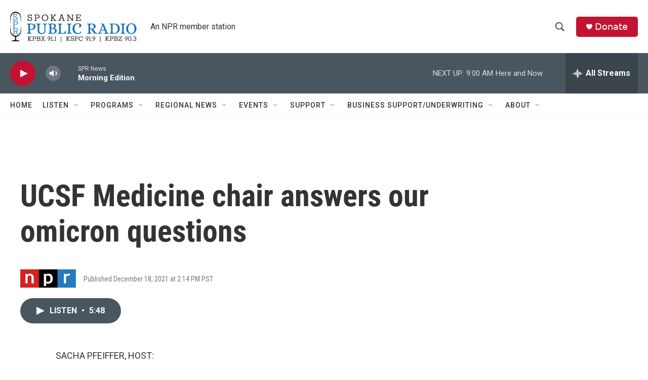

--- FILE ---
content_type: text/html; charset=utf-8
request_url: https://www.google.com/recaptcha/api2/aframe
body_size: 268
content:
<!DOCTYPE HTML><html><head><meta http-equiv="content-type" content="text/html; charset=UTF-8"></head><body><script nonce="7DK3I5DAtOBVBTEQrdEE2w">/** Anti-fraud and anti-abuse applications only. See google.com/recaptcha */ try{var clients={'sodar':'https://pagead2.googlesyndication.com/pagead/sodar?'};window.addEventListener("message",function(a){try{if(a.source===window.parent){var b=JSON.parse(a.data);var c=clients[b['id']];if(c){var d=document.createElement('img');d.src=c+b['params']+'&rc='+(localStorage.getItem("rc::a")?sessionStorage.getItem("rc::b"):"");window.document.body.appendChild(d);sessionStorage.setItem("rc::e",parseInt(sessionStorage.getItem("rc::e")||0)+1);localStorage.setItem("rc::h",'1769619374391');}}}catch(b){}});window.parent.postMessage("_grecaptcha_ready", "*");}catch(b){}</script></body></html>